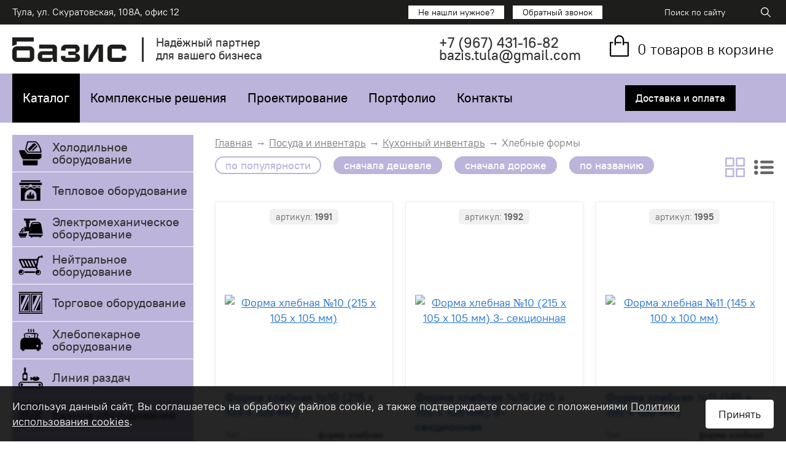

--- FILE ---
content_type: text/html; charset=UTF-8
request_url: https://bazis71.ru/product/inventory/kitchen_inventory/bread_forms.htm
body_size: 9910
content:
<!doctype html>
<html lang="ru">
<head>
	<title>Посуда и инвентарь - Кухонный инвентарь - Хлебные формы</title>
	<meta name="viewport" content="width=device-width, initial-scale=1.0" />
	<meta name="description" content="вы можете заказать в производственной компании Базис по телефону +7 (967) 431-16-82"><meta http-equiv='Last-Modified' content='Tue, 13 Jan 2026 12:28:53 GMT'><meta http-equiv='Content-Type' content='text/html; charset=utf-8'>	<base href='https://bazis71.ru/' />

    <link rel="canonical" href="https://bazis71.ru/product/inventory/kitchen_inventory/bread_forms.htm" />

	<link rel="icon" type="image/png" sizes="16x16" href="/favicon.png" />
	<link rel="icon" type="image/png" sizes="32x32" href="/i/favicon-32x32.png" />
	<link rel="apple-touch-icon" sizes="180x180" href="/i/favicon-180x180.png">

	<link href="/fonts/ptrootui/ptrootui.css" rel="stylesheet" />
	<link href="/fonts/2MASSJ1808/stylesheet.css" rel="stylesheet" />
	<link href="https://fonts.googleapis.com/css?family=Rubik:300,400,500,700,900&amp;subset=cyrillic" rel="stylesheet" />
	<link href="/css/bootstrap.min.css" rel="stylesheet" />
	<link href="/js/fancybox/dist/jquery.fancybox.min.css" rel="stylesheet" />
	<link href="/js/easydropdown/styles.css" rel="stylesheet" />
	<link href="/js/easydropdown/easydropdown.css" rel="stylesheet" />
	<link href="/js/mmenu/jquery.mmenu.all.css" rel="stylesheet" />
	<link href="/js/slick/slick.css" rel="stylesheet" />
	<link href="/js/slick/slick-theme.css" rel="stylesheet" />
	<link href="/css/styles.css?v=28" rel="stylesheet" />
	<link href="/css/shop.css?v=26" rel="stylesheet" />
	<link href="/css/loader.css" rel="stylesheet" />
	<link href="/css/mobile.css?v=24" rel="stylesheet" />
	<link href="/css/scheme.css?v=6" rel="stylesheet" />

	<script src="/js/jquery.min.js"></script>
	<script src="/js/bootstrap.min.js"></script>

	<script src="/js/mmenu/jquery.mmenu.all.min.js"></script>
	<script src="/js/mmenu/main_mmenu_config.js"></script>

	<!-- Global site tag (gtag.js) - Google Analytics -->
	<script async src="https://www.googletagmanager.com/gtag/js?id=G-VS8FG4NM26"></script>
	<script>
	  window.dataLayer = window.dataLayer || [];
	  function gtag(){dataLayer.push(arguments);}
	  gtag('js', new Date());

	  gtag('config', 'G-VS8FG4NM26');
	</script>

</head>
<body>

<div class="canvas">
	<header>
		<div class="header-top">
			<div class="container">
				<div class="header-top-inner">
					<div class="left">
						Тула, ул. Скуратовская, 108А, офис 12
					</div>
					<div class="right">
                        <div class="btns">
                            <a href="#" class="link-find">Не нашли нужное?</a>
                            <a href="#" class="link-callback">Обратный звонок</a>
                        </div>
						<div class="mob-menu"><a href="#menu"><img src="/i/menu.svg" /></a></div>
						<form action="/search.htm" class="form-search">
							<input name="search" value="" type="text" placeholder="Поиск по сайту" class="search-field" />
							<button class="search-btn"></button>
						</form>
					</div>
				</div>
			</div>
		</div>
		<div class="container">
			<div class="row header-bot">
				<div class="header-logo">
					<div class="col-1">
						<a href="/" class="logo"><img src="/i/logo.svg" alt="Базис" /></a>
					</div>
					<div class="col-2"><div class="strip"></div></div>
					<div class="col-3">Надёжный партнер<br/> для вашего бизнеса</div>
				</div>
				<div class="header-contacts">
                    <div class="block-btns">
                        <a href="#" class="link-find">Не нашли нужное?</a>&ensp;
                        <a href="#" class="link-callback">Обратный звонок</a>
                    </div>
					<div class="block-phone">
												<div class="phone"><a href="tel:+7-<span>(967)</span>-431-16-82">+7 <span>(967)</span> 431-16-82</a></div>						<div class="email"><a href="mailto:bazis.tula@gmail.com">bazis.tula@gmail.com</a></div>					</div>
				</div>
				<div class="header-basket">
					<a href="/basket/" class="header-basket-item">
						<div class="header-basket-icon">
							<svg width="39" height="44" viewBox="0 0 39 44" fill="none" xmlns="https://www.w3.org/2000/svg">
								<path d="M27.25 14.3998V11.1682C27.25 10.1612 27.0495 9.16408 26.6601 8.23373C26.2706 7.30337 25.6997 6.45803 24.9801 5.74597C24.2604 5.03391 23.4061 4.46907 22.4658 4.08371C21.5255 3.69834 20.5177 3.5 19.5 3.5C18.4823 3.5 17.4745 3.69834 16.5342 4.08371C15.5939 4.46907 14.7396 5.03391 14.0199 5.74597C13.3003 6.45803 12.7294 7.30337 12.3399 8.23373C11.9505 9.16408 11.75 10.1612 11.75 11.1682V18.8365C11.75 19.127 11.8666 19.4056 12.0743 19.6111C12.2819 19.8165 12.5635 19.9319 12.8571 19.9319C13.1508 19.9319 13.4324 19.8165 13.64 19.6111C13.8476 19.4056 13.9643 19.127 13.9643 18.8365V16.5908H22.8214V14.3998H13.9643V11.1682C13.9643 9.71556 14.5475 8.32238 15.5857 7.29519C16.6238 6.268 18.0318 5.69092 19.5 5.69092C20.9682 5.69092 22.3762 6.268 23.4143 7.29519C24.4525 8.32238 25.0357 9.71556 25.0357 11.1682V18.7817C25.0357 19.0722 25.1524 19.3509 25.36 19.5563C25.5676 19.7617 25.8492 19.8772 26.1429 19.8772C26.4365 19.8772 26.7181 19.7617 26.9257 19.5563C27.1334 19.3509 27.25 19.0722 27.25 18.7817V16.5908H32.7857V36.3091H6.21429V16.5908H9.53571V14.3998H4V36.4077C4 36.9626 4.22279 37.4948 4.61936 37.8872C5.01594 38.2796 5.5538 38.5 6.11464 38.5H32.8854C33.4462 38.5 33.9841 38.2796 34.3806 37.8872C34.7772 37.4948 35 36.9626 35 36.4077V14.3998H27.25Z" fill="#000000"/>
							</svg>
						</div>
						<div class="header-basket-text"><span class="basket-num">0</span><span class="basket-caption"> товаров в корзине</span></div>
					</a>
				</div>
			</div>
		</div>
	</header>
	<nav>
		<div class="container">
			<div class="row nav-box">
				<div class="col-1">
					 
					<ul class="top-menu">
                    							<li class="active">
							<a href="/product/">Каталог</a>														<ul>
															<li><a href="/product/refrigeration_equipment/" >Холодильное оборудование</a></li>
															<li><a href="/product/professional_kitchen/" >Тепловое оборудование</a></li>
															<li><a href="/product/electromechanical_equipment/" >Электромеханическое оборудование</a></li>
															<li><a href="/product/neutral_equipment/" >Нейтральное оборудование</a></li>
															<li><a href="/product/trading_equipment/" >Торговое оборудование</a></li>
															<li><a href="/product/baking_equipment/" >Хлебопекарное оборудование</a></li>
															<li><a href="/product/distribution_line/" >Линия раздач</a></li>
															<li><a href="/product/bar_equipment/" >Барное оборудование</a></li>
															<li><a href="/product/dishwasher/" >Посудомоечные машины</a></li>
															<li><a href="/product/laundry_equipment/" >Прачечное оборудование</a></li>
															<li><a href="/product/weighing_and_packaging_equipment/" >Весовое и упаковочное оборудование</a></li>
															<li><a href="/product/coffee_equipment/" >Кофейное оборудование</a></li>
															<li><a href="/product/equipment_for_disinfection/" >Оборудование для дезинфекции и очистки</a></li>
															<li><a href="/product/inventory/" >Посуда и инвентарь</a></li>
															<li><a href="/product/water_treatment_equipment/" >Оборудование для водоподготовки</a></li>
															<li><a href="/product/be-blocks/" >Be block's!</a></li>
															<li><a href="/product/mebal/" >Мебель</a></li>
														</ul>
													</li>
												<li>
							<a href="/product/po-tipu/">Комплексные решения</a>														<ul>
															<li><a href="/product/po-tipu/dlya-magazinov/" >Оборудование для продуктовых магазинов</a></li>
															<li><a href="/product/po-tipu/dlya-restoranov/" >Оборудование для кафе и ресторанов</a></li>
															<li><a href="/product/po-tipu/dlya-barov/" >Оборудование для баров</a></li>
															<li><a href="/product/po-tipu/dlya-fast_food/" >Оборудование для фаст фуда</a></li>
															<li><a href="/product/po-tipu/dlya-pizzerias/" >Оборудование для пиццерий</a></li>
															<li><a href="/product/po-tipu/dlya-dining_rooms/" >Оборудование для столовых</a></li>
															<li><a href="/product/po-tipu/dlya-food_trucks/" >Оборудование для фуд траков</a></li>
															<li><a href="/product/po-tipu/dlya-warehouses/" >Оборудование для склада</a></li>
															<li><a href="/product/po-tipu/dlya-boutiques/" >Оборудование для бутиков</a></li>
														</ul>
													</li>
												<li>
							<a href="/projection.htm">Проектирование</a>													</li>
												<li>
							<a href="/portfolio/">Портфолио</a>													</li>
												<li>
							<a href="/contacts.htm">Контакты</a>													</li>
											</ul>
									</div>
				                <div class="col-2">

                    <a href="/delivery/">Доставка и оплата</a>
                </div>
            </div>
		</div>
	</nav>

	<section>
		<div class="container">
			<div class="row">
				
				
				<div class="hidden-xs col-sm-4 col-md-3 col-lg-3 left-col">
										<div class="left-menu">
												<div class="item">
							<div class="left-menu-header">
								<div class="photo"><img src="/f/_cat/m-1.png" /></div>
								<div class="title"><a href="/product/refrigeration_equipment/" class="word-break">Холодильное оборудование</a></div>
							</div>

													</div>
												<div class="item">
							<div class="left-menu-header">
								<div class="photo"><img src="/f/_cat/icons1171659.png" /></div>
								<div class="title"><a href="/product/professional_kitchen/" class="word-break">Тепловое оборудование</a></div>
							</div>

													</div>
												<div class="item">
							<div class="left-menu-header">
								<div class="photo"><img src="/f/_cat/m-4.png" /></div>
								<div class="title"><a href="/product/electromechanical_equipment/" class="word-break">Электромеханическое оборудование</a></div>
							</div>

													</div>
												<div class="item">
							<div class="left-menu-header">
								<div class="photo"><img src="/f/_cat/m-5.png" /></div>
								<div class="title"><a href="/product/neutral_equipment/" class="word-break">Нейтральное оборудование</a></div>
							</div>

													</div>
												<div class="item">
							<div class="left-menu-header">
								<div class="photo"><img src="/f/_cat/m-2.png" /></div>
								<div class="title"><a href="/product/trading_equipment/" class="word-break">Торговое оборудование</a></div>
							</div>

													</div>
												<div class="item">
							<div class="left-menu-header">
								<div class="photo"><img src="/f/_cat/icons5171924.png" /></div>
								<div class="title"><a href="/product/baking_equipment/" class="word-break">Хлебопекарное оборудование</a></div>
							</div>

													</div>
												<div class="item">
							<div class="left-menu-header">
								<div class="photo"><img src="/f/_cat/m-31.png" /></div>
								<div class="title"><a href="/product/distribution_line/">Линия раздач</a></div>
							</div>

													</div>
												<div class="item">
							<div class="left-menu-header">
								<div class="photo"><img src="/f/_cat/icons6171858.png" /></div>
								<div class="title"><a href="/product/bar_equipment/" class="word-break">Барное оборудование</a></div>
							</div>

													</div>
												<div class="item">
							<div class="left-menu-header">
								<div class="photo"><img src="/f/_cat/icons4171952.png" /></div>
								<div class="title"><a href="/product/dishwasher/" class="word-break">Посудомоечные машины</a></div>
							</div>

													</div>
												<div class="item">
							<div class="left-menu-header">
								<div class="photo"><img src="/f/_cat/washing.svg" /></div>
								<div class="title"><a href="/product/laundry_equipment/" class="word-break">Прачечное оборудование</a></div>
							</div>

													</div>
												<div class="item">
							<div class="left-menu-header">
								<div class="photo"><img src="/f/_cat/icons3172005.png" /></div>
								<div class="title"><a href="/product/weighing_and_packaging_equipment/" class="word-break">Весовое и упаковочное оборудование</a></div>
							</div>

													</div>
												<div class="item">
							<div class="left-menu-header">
								<div class="photo"><img src="/f/_cat/icons2172021.png" /></div>
								<div class="title"><a href="/product/coffee_equipment/" class="word-break">Кофейное оборудование</a></div>
							</div>

													</div>
												<div class="item">
							<div class="left-menu-header">
								<div class="photo"><img src="/f/_cat/bleach.svg" /></div>
								<div class="title"><a href="/product/equipment_for_disinfection/" class="word-break">Оборудование для дезинфекции и очистки</a></div>
							</div>

													</div>
												<div class="item">
							<div class="left-menu-header active">
								<div class="photo"><img src="/f/_cat/plate.svg" /></div>
								<div class="title"><a href="/product/inventory/" class="word-break">Посуда и инвентарь</a></div>
							</div>

														<ul>
															<li><a href="/product/inventory/kitchen_inventory/" class="active">Кухонный инвентарь <span class="num">104</span></a></li>
															<li><a href="/product/inventory/thermal_container.htm">Термоконтейнеры <span class="num">7</span></a></li>
															<li><a href="/product/inventory/thermoses/">Термосы <span class="num">3</span></a></li>
														</ul>
													</div>
												<div class="item">
							<div class="left-menu-header">
								<div class="photo"><img src="/f/_cat/water.svg" /></div>
								<div class="title"><a href="/product/water_treatment_equipment/" class="word-break">Оборудование для водоподготовки</a></div>
							</div>

													</div>
												<div class="item">
							<div class="left-menu-header">
								<div class="photo"><img src="/f/_cat/blocks.svg" /></div>
								<div class="title"><a href="/product/be-blocks/">Be block's!</a></div>
							</div>

													</div>
												<div class="item">
							<div class="left-menu-header">
								<div class="photo"><img src="/f/_cat/closet.svg" /></div>
								<div class="title"><a href="/product/mebal/">Мебель</a></div>
							</div>

													</div>
											</div>
									</div>
				<div class="col-xs-12 col-sm-8 col-md-9 col-lg-9 content right-col">

				<ul class="crumbs"><li><a href='/'>Главная</a></li><li><a href='/product/inventory/'>Посуда и инвентарь</a></li><li><a href='/product/inventory/kitchen_inventory/'>Кухонный инвентарь</a></li><li>Хлебные формы</li></ul>
<div itemscope itemtype="https://schema.org/OfferCatalog">
		<meta itemprop="image" content="https://bazis71.ru/f/_cat/565434a4ce9f8.jpg">

	
	<div class="row">
		<div class="col-sm-12 col-md-10">
		<ul class="sort">
		<li class="active">по популярности</li> <li><a href='/product/inventory/kitchen_inventory/bread_forms.htm?sort=price_asc'>сначала дешевле</a></li> <li><a href='/product/inventory/kitchen_inventory/bread_forms.htm?sort=price_desc'>сначала дороже</a></li> <li><a href='/product/inventory/kitchen_inventory/bread_forms.htm?sort=producer_asc'>по названию</a></li>		</ul>
		</div>
		<div class="col-sm-12 col-md-2 view">
			<a href="#" class="tile active" title="плитка" id="tile">
				<svg xmlns="http://www.w3.org/2000/svg" version="1.1" xmlns:xlink="http://www.w3.org/1999/xlink" xmlns:svgjs="http://svgjs.com/svgjs" width="32" height="32" x="0" y="0" viewBox="0 0 443.733 443.733" style="enable-background:new 0 0 512 512" xml:space="preserve" class="">
					<g><path d="M187.733 0H17.067C7.641 0 0 7.641 0 17.067v170.667c0 9.426 7.641 17.067 17.067 17.067h170.667c9.426 0 17.067-7.641 17.067-17.067V17.067C204.8 7.641 197.159 0 187.733 0zm-17.066 170.667H34.133V34.133h136.533v136.534zM426.667 0H256c-9.426 0-17.067 7.641-17.067 17.067v170.667c0 9.426 7.641 17.067 17.067 17.067h170.667c9.426 0 17.067-7.641 17.067-17.067V17.067C443.733 7.641 436.092 0 426.667 0zM409.6 170.667H273.067V34.133H409.6v136.534zM187.733 238.933H17.067C7.641 238.933 0 246.574 0 256v170.667c0 9.426 7.641 17.067 17.067 17.067h170.667c9.426 0 17.067-7.641 17.067-17.067V256c-.001-9.426-7.642-17.067-17.068-17.067zM170.667 409.6H34.133V273.067h136.533V409.6zM426.667 238.933H256c-9.426 0-17.067 7.641-17.067 17.067v170.667c0 9.426 7.641 17.067 17.067 17.067h170.667c9.426 0 17.067-7.641 17.067-17.067V256c-.001-9.426-7.642-17.067-17.067-17.067zM409.6 409.6H273.067V273.067H409.6V409.6z" fill="#666"></path></g>
				</svg>
			</a>

			<a href="#" class="list" title="список" id="list">
				<svg xmlns="http://www.w3.org/2000/svg" version="1.1" xmlns:xlink="http://www.w3.org/1999/xlink" xmlns:svgjs="http://svgjs.com/svgjs" width="32" height="32" x="0" y="0" viewBox="0 0 612 612" style="enable-background:new 0 0 512 512" xml:space="preserve" class="">
					<g><path d="M63.311 73.862C28.342 73.862 0 102.204 0 137.172s28.342 63.311 63.311 63.311c34.968 0 63.31-28.342 63.31-63.311s-28.342-63.31-63.31-63.31zm0 168.827C28.342 242.689 0 271.032 0 306c0 34.969 28.342 63.311 63.311 63.311 34.968 0 63.31-28.342 63.31-63.311 0-34.968-28.342-63.311-63.31-63.311zm0 168.829C28.342 411.518 0 439.859 0 474.827c0 34.969 28.342 63.311 63.311 63.311 34.968 0 63.31-28.342 63.31-63.311 0-34.968-28.342-63.309-63.31-63.309zm168.827-232.139h337.655c23.319 0 42.207-18.888 42.207-42.207s-18.888-42.207-42.207-42.207H232.138c-23.319 0-42.207 18.888-42.207 42.207s18.888 42.207 42.207 42.207zm337.655 84.414H232.138c-23.319 0-42.207 18.888-42.207 42.207s18.888 42.207 42.207 42.207h337.655C593.112 348.207 612 329.319 612 306s-18.888-42.207-42.207-42.207zm0 168.828H232.138c-23.319 0-42.207 18.887-42.207 42.206s18.888 42.207 42.207 42.207h337.655c23.319 0 42.207-18.888 42.207-42.207s-18.888-42.206-42.207-42.206z" fill="#666"></path></g>
				</svg>
			</a>
		</div>
	</div>

	
		<div>
				</div>
					
					
	<div class="text-center">
			</div>

	<div class="catalog-prod tile">
	 
		<div class="item" itemprop="itemListElement" itemscope itemtype="https://schema.org/Offer">
			<div class="col1">
                <div class="text-center">
                    <div class="artikul">артикул: <b>1991</b></div>
                </div>
				<div class="photo"><a href="/product/inventory/kitchen_inventory/bread_forms.htm?id=1991" itemprop='image'><img src='/resize.php?file=f/_katalog/757_original.jpg&size=250&mode=1' alt=' Форма хлебная  №10 (215 х 105 х 105 мм)' /></a></div>
			</div>
			<div class="col2">
				<div class="title">
					<a href="/product/inventory/kitchen_inventory/bread_forms.htm?id=1991" itemprop="name">Форма хлебная  №10 (215 х 105 х 105 мм)</a>
					<link itemprop="url" href="/product/inventory/kitchen_inventory/bread_forms.htm?id=1991" />
				</div>

									<ul class="params">
													<li>								<div><span>Тип</span></div>
								<div>форма хлебная</div>
														</li>							<li>								<div><span>Размер</span></div>
								<div>215 х 105 х 105 мм</div>
														</li>							<li>								<div><span>Материал</span></div>
								<div>алюминий</div>
														</li>							<li>								<div><span>Страна-производитель</span></div>
								<div>Россия</div>
														</li>					</ul>
				                <div class="stock orange">&bull; наличие уточняйте</div>			</div>
			<div class="col3">
								<button class="btn-price btn-light">узнать цену</button>
								<button class="basket basket-add" data-id="1991" title="в корзину">в корзину</button>
				<p><a href="#" class="buy1click basket-buy" data-id="1991" data-id="1991" title="купить в 1 клик">купить в 1 клик</a></p>
			</div>
		</div>
	 
		<div class="item" itemprop="itemListElement" itemscope itemtype="https://schema.org/Offer">
			<div class="col1">
                <div class="text-center">
                    <div class="artikul">артикул: <b>1992</b></div>
                </div>
				<div class="photo"><a href="/product/inventory/kitchen_inventory/bread_forms.htm?id=1992" itemprop='image'><img src='/resize.php?file=f/_katalog/9532565434a4ce9f8.jpg&size=250&mode=1' alt=' Форма хлебная  №10 (215 х 105 х 105 мм) 3- секционная' /></a></div>
			</div>
			<div class="col2">
				<div class="title">
					<a href="/product/inventory/kitchen_inventory/bread_forms.htm?id=1992" itemprop="name">Форма хлебная  №10 (215 х 105 х 105 мм) 3- секционная</a>
					<link itemprop="url" href="/product/inventory/kitchen_inventory/bread_forms.htm?id=1992" />
				</div>

									<ul class="params">
													<li>								<div><span>Тип</span></div>
								<div>форма хлебная</div>
														</li>							<li>								<div><span>Материал</span></div>
								<div>алюминий</div>
														</li>							<li>								<div><span>Страна-производитель</span></div>
								<div>Россия</div>
														</li>					</ul>
				                <div class="stock orange">&bull; наличие уточняйте</div>			</div>
			<div class="col3">
								<button class="btn-price btn-light">узнать цену</button>
								<button class="basket basket-add" data-id="1992" title="в корзину">в корзину</button>
				<p><a href="#" class="buy1click basket-buy" data-id="1992" data-id="1992" title="купить в 1 клик">купить в 1 клик</a></p>
			</div>
		</div>
	 
		<div class="item" itemprop="itemListElement" itemscope itemtype="https://schema.org/Offer">
			<div class="col1">
                <div class="text-center">
                    <div class="artikul">артикул: <b>1995</b></div>
                </div>
				<div class="photo"><a href="/product/inventory/kitchen_inventory/bread_forms.htm?id=1995" itemprop='image'><img src='/resize.php?file=f/_katalog/afc888efbc85c9af1328bbb45903b9c9.png&size=250&mode=1' alt=' Форма хлебная  №11 (145 х 100 х 100 мм)' /></a></div>
			</div>
			<div class="col2">
				<div class="title">
					<a href="/product/inventory/kitchen_inventory/bread_forms.htm?id=1995" itemprop="name">Форма хлебная  №11 (145 х 100 х 100 мм)</a>
					<link itemprop="url" href="/product/inventory/kitchen_inventory/bread_forms.htm?id=1995" />
				</div>

									<ul class="params">
													<li>								<div><span>Тип</span></div>
								<div>форма хлебная</div>
														</li>							<li>								<div><span>Размер</span></div>
								<div>145 х 100 х 100 мм</div>
														</li>							<li>								<div><span>Материал</span></div>
								<div>алюминий</div>
														</li>							<li>								<div><span>Страна-производитель</span></div>
								<div>Россия</div>
														</li>					</ul>
				                <div class="stock orange">&bull; наличие уточняйте</div>			</div>
			<div class="col3">
								<button class="btn-price btn-light">узнать цену</button>
								<button class="basket basket-add" data-id="1995" title="в корзину">в корзину</button>
				<p><a href="#" class="buy1click basket-buy" data-id="1995" data-id="1995" title="купить в 1 клик">купить в 1 клик</a></p>
			</div>
		</div>
	 
		<div class="item" itemprop="itemListElement" itemscope itemtype="https://schema.org/Offer">
			<div class="col1">
                <div class="text-center">
                    <div class="artikul">артикул: <b>1996</b></div>
                </div>
				<div class="photo"><a href="/product/inventory/kitchen_inventory/bread_forms.htm?id=1996" itemprop='image'><img src='/resize.php?file=f/_katalog/700-nw.jpg&size=250&mode=1' alt=' Форма хлебная  №11 (145 х 100 х 100 мм) 3-секционная' /></a></div>
			</div>
			<div class="col2">
				<div class="title">
					<a href="/product/inventory/kitchen_inventory/bread_forms.htm?id=1996" itemprop="name">Форма хлебная  №11 (145 х 100 х 100 мм) 3-секционная</a>
					<link itemprop="url" href="/product/inventory/kitchen_inventory/bread_forms.htm?id=1996" />
				</div>

									<ul class="params">
													<li>								<div><span>Тип</span></div>
								<div>форма хлебная</div>
														</li>							<li>								<div><span>Материал</span></div>
								<div>алюминий</div>
														</li>							<li>								<div><span>Страна-производитель</span></div>
								<div>Россия</div>
														</li>					</ul>
				                <div class="stock orange">&bull; наличие уточняйте</div>			</div>
			<div class="col3">
								<button class="btn-price btn-light">узнать цену</button>
								<button class="basket basket-add" data-id="1996" title="в корзину">в корзину</button>
				<p><a href="#" class="buy1click basket-buy" data-id="1996" data-id="1996" title="купить в 1 клик">купить в 1 клик</a></p>
			</div>
		</div>
	 
		<div class="item" itemprop="itemListElement" itemscope itemtype="https://schema.org/Offer">
			<div class="col1">
                <div class="text-center">
                    <div class="artikul">артикул: <b>1997</b></div>
                </div>
				<div class="photo"><a href="/product/inventory/kitchen_inventory/bread_forms.htm?id=1997" itemprop='image'><img src='/resize.php?file=f/_katalog/330369374l7_thmzz.jpg&size=250&mode=1' alt=' Форма хлебная  №11 (145 х 100 х 100 мм) 4-секционна' /></a></div>
			</div>
			<div class="col2">
				<div class="title">
					<a href="/product/inventory/kitchen_inventory/bread_forms.htm?id=1997" itemprop="name">Форма хлебная  №11 (145 х 100 х 100 мм) 4-секционна</a>
					<link itemprop="url" href="/product/inventory/kitchen_inventory/bread_forms.htm?id=1997" />
				</div>

									<ul class="params">
													<li>								<div><span>Тип</span></div>
								<div>форма хлебная</div>
														</li>							<li>								<div><span>Материал</span></div>
								<div>алюминий</div>
														</li>							<li>								<div><span>Страна-производитель</span></div>
								<div>Россия</div>
														</li>					</ul>
				                <div class="stock orange">&bull; наличие уточняйте</div>			</div>
			<div class="col3">
								<button class="btn-price btn-light">узнать цену</button>
								<button class="basket basket-add" data-id="1997" title="в корзину">в корзину</button>
				<p><a href="#" class="buy1click basket-buy" data-id="1997" data-id="1997" title="купить в 1 клик">купить в 1 клик</a></p>
			</div>
		</div>
	 
		<div class="item" itemprop="itemListElement" itemscope itemtype="https://schema.org/Offer">
			<div class="col1">
                <div class="text-center">
                    <div class="artikul">артикул: <b>1998</b></div>
                </div>
				<div class="photo"><a href="/product/inventory/kitchen_inventory/bread_forms.htm?id=1998" itemprop='image'><img src='/resize.php?file=f/_katalog/86356979e327a870b40650b824d485759976b022.jpg&size=250&mode=1' alt=' Форма хлебная  №11 (145 х 100 х 100 мм) 5-секционн' /></a></div>
			</div>
			<div class="col2">
				<div class="title">
					<a href="/product/inventory/kitchen_inventory/bread_forms.htm?id=1998" itemprop="name">Форма хлебная  №11 (145 х 100 х 100 мм) 5-секционн</a>
					<link itemprop="url" href="/product/inventory/kitchen_inventory/bread_forms.htm?id=1998" />
				</div>

									<ul class="params">
													<li>								<div><span>Тип</span></div>
								<div>форма хлебная</div>
														</li>							<li>								<div><span>Материал</span></div>
								<div>алюминий</div>
														</li>							<li>								<div><span>Страна-производитель</span></div>
								<div>Россия</div>
														</li>					</ul>
				                <div class="stock orange">&bull; наличие уточняйте</div>			</div>
			<div class="col3">
								<button class="btn-price btn-light">узнать цену</button>
								<button class="basket basket-add" data-id="1998" title="в корзину">в корзину</button>
				<p><a href="#" class="buy1click basket-buy" data-id="1998" data-id="1998" title="купить в 1 клик">купить в 1 клик</a></p>
			</div>
		</div>
	 
		<div class="item" itemprop="itemListElement" itemscope itemtype="https://schema.org/Offer">
			<div class="col1">
                <div class="text-center">
                    <div class="artikul">артикул: <b>1987</b></div>
                </div>
				<div class="photo"><a href="/product/inventory/kitchen_inventory/bread_forms.htm?id=1987" itemprop='image'><img src='/resize.php?file=f/_katalog/77c366c87a543d0d2b9f54452464a090.jpg&size=250&mode=1' alt=' Форма хлебная  №7 (220х110х115 мм)' /></a></div>
			</div>
			<div class="col2">
				<div class="title">
					<a href="/product/inventory/kitchen_inventory/bread_forms.htm?id=1987" itemprop="name">Форма хлебная  №7 (220х110х115 мм)</a>
					<link itemprop="url" href="/product/inventory/kitchen_inventory/bread_forms.htm?id=1987" />
				</div>

									<ul class="params">
													<li>								<div><span>Тип</span></div>
								<div>форма хлебная</div>
														</li>							<li>								<div><span>Размер</span></div>
								<div>220 х 110 х 115 мм</div>
														</li>							<li>								<div><span>Материал</span></div>
								<div>алюминий</div>
														</li>							<li>								<div><span>Страна-производитель</span></div>
								<div>Россия</div>
														</li>					</ul>
				                <div class="stock orange">&bull; наличие уточняйте</div>			</div>
			<div class="col3">
								<button class="btn-price btn-light">узнать цену</button>
								<button class="basket basket-add" data-id="1987" title="в корзину">в корзину</button>
				<p><a href="#" class="buy1click basket-buy" data-id="1987" data-id="1987" title="купить в 1 клик">купить в 1 клик</a></p>
			</div>
		</div>
	 
		<div class="item" itemprop="itemListElement" itemscope itemtype="https://schema.org/Offer">
			<div class="col1">
                <div class="text-center">
                    <div class="artikul">артикул: <b>1993</b></div>
                </div>
				<div class="photo"><a href="/product/inventory/kitchen_inventory/bread_forms.htm?id=1993" itemprop='image'><img src='/resize.php?file=f/_katalog/69374l7_thmzz.jpg&size=250&mode=1' alt=' Форма хлебная №10 (215 х 105 х 105 мм), 4-секционная' /></a></div>
			</div>
			<div class="col2">
				<div class="title">
					<a href="/product/inventory/kitchen_inventory/bread_forms.htm?id=1993" itemprop="name">Форма хлебная №10 (215 х 105 х 105 мм), 4-секционная</a>
					<link itemprop="url" href="/product/inventory/kitchen_inventory/bread_forms.htm?id=1993" />
				</div>

									<ul class="params">
													<li>								<div><span>Тип</span></div>
								<div>форма хлебная</div>
														</li>							<li>								<div><span>Материал</span></div>
								<div>алюминий</div>
														</li>							<li>								<div><span>Страна-производитель</span></div>
								<div>Россия</div>
														</li>					</ul>
				                <div class="stock orange">&bull; наличие уточняйте</div>			</div>
			<div class="col3">
								<button class="btn-price btn-light">узнать цену</button>
								<button class="basket basket-add" data-id="1993" title="в корзину">в корзину</button>
				<p><a href="#" class="buy1click basket-buy" data-id="1993" data-id="1993" title="купить в 1 клик">купить в 1 клик</a></p>
			</div>
		</div>
	 
		<div class="item" itemprop="itemListElement" itemscope itemtype="https://schema.org/Offer">
			<div class="col1">
                <div class="text-center">
                    <div class="artikul">артикул: <b>1994</b></div>
                </div>
				<div class="photo"><a href="/product/inventory/kitchen_inventory/bread_forms.htm?id=1994" itemprop='image'><img src='/resize.php?file=f/_katalog/6979e327a870b40650b824d485759976b022.jpg&size=250&mode=1' alt=' Форма хлебная №10 (215 х 105 х 105 мм), 5-секционная' /></a></div>
			</div>
			<div class="col2">
				<div class="title">
					<a href="/product/inventory/kitchen_inventory/bread_forms.htm?id=1994" itemprop="name">Форма хлебная №10 (215 х 105 х 105 мм), 5-секционная</a>
					<link itemprop="url" href="/product/inventory/kitchen_inventory/bread_forms.htm?id=1994" />
				</div>

									<ul class="params">
													<li>								<div><span>Тип</span></div>
								<div>форма хлебная</div>
														</li>							<li>								<div><span>Материал</span></div>
								<div>алюминий</div>
														</li>							<li>								<div><span>Страна-производитель</span></div>
								<div>Россия</div>
														</li>					</ul>
				                <div class="stock orange">&bull; наличие уточняйте</div>			</div>
			<div class="col3">
								<button class="btn-price btn-light">узнать цену</button>
								<button class="basket basket-add" data-id="1994" title="в корзину">в корзину</button>
				<p><a href="#" class="buy1click basket-buy" data-id="1994" data-id="1994" title="купить в 1 клик">купить в 1 клик</a></p>
			</div>
		</div>
	 
		<div class="item" itemprop="itemListElement" itemscope itemtype="https://schema.org/Offer">
			<div class="col1">
                <div class="text-center">
                    <div class="artikul">артикул: <b>1988</b></div>
                </div>
				<div class="photo"><a href="/product/inventory/kitchen_inventory/bread_forms.htm?id=1988" itemprop='image'><img src='/resize.php?file=f/_katalog/4980565434a4ce9f8.jpg&size=250&mode=1' alt=' Форма хлебная №7 (220х110х115 мм), 3-секционная' /></a></div>
			</div>
			<div class="col2">
				<div class="title">
					<a href="/product/inventory/kitchen_inventory/bread_forms.htm?id=1988" itemprop="name">Форма хлебная №7 (220х110х115 мм), 3-секционная</a>
					<link itemprop="url" href="/product/inventory/kitchen_inventory/bread_forms.htm?id=1988" />
				</div>

									<ul class="params">
													<li>								<div><span>Тип</span></div>
								<div>форма хлебная</div>
														</li>							<li>								<div><span>Размер</span></div>
								<div>(340x225x115</div>
														</li>							<li>								<div><span>Материал</span></div>
								<div>алюминий</div>
														</li>							<li>								<div><span>Страна-производитель</span></div>
								<div>Россия</div>
														</li>					</ul>
				                <div class="stock orange">&bull; наличие уточняйте</div>			</div>
			<div class="col3">
								<button class="btn-price btn-light">узнать цену</button>
								<button class="basket basket-add" data-id="1988" title="в корзину">в корзину</button>
				<p><a href="#" class="buy1click basket-buy" data-id="1988" data-id="1988" title="купить в 1 клик">купить в 1 клик</a></p>
			</div>
		</div>
	 
		<div class="item" itemprop="itemListElement" itemscope itemtype="https://schema.org/Offer">
			<div class="col1">
                <div class="text-center">
                    <div class="artikul">артикул: <b>1989</b></div>
                </div>
				<div class="photo"><a href="/product/inventory/kitchen_inventory/bread_forms.htm?id=1989" itemprop='image'><img src='/resize.php?file=f/_katalog/4l7_thmzz.jpg&size=250&mode=1' alt=' Форма хлебная №7 (220х110х115 мм), 4-секционная' /></a></div>
			</div>
			<div class="col2">
				<div class="title">
					<a href="/product/inventory/kitchen_inventory/bread_forms.htm?id=1989" itemprop="name">Форма хлебная №7 (220х110х115 мм), 4-секционная</a>
					<link itemprop="url" href="/product/inventory/kitchen_inventory/bread_forms.htm?id=1989" />
				</div>

									<ul class="params">
													<li>								<div><span>Тип</span></div>
								<div>форма хлебная</div>
														</li>							<li>								<div><span>Материал</span></div>
								<div>алюминий</div>
														</li>							<li>								<div><span>Страна-производитель</span></div>
								<div>Россия</div>
														</li>					</ul>
				                <div class="stock orange">&bull; наличие уточняйте</div>			</div>
			<div class="col3">
								<button class="btn-price btn-light">узнать цену</button>
								<button class="basket basket-add" data-id="1989" title="в корзину">в корзину</button>
				<p><a href="#" class="buy1click basket-buy" data-id="1989" data-id="1989" title="купить в 1 клик">купить в 1 клик</a></p>
			</div>
		</div>
	 
		<div class="item" itemprop="itemListElement" itemscope itemtype="https://schema.org/Offer">
			<div class="col1">
                <div class="text-center">
                    <div class="artikul">артикул: <b>1990</b></div>
                </div>
				<div class="photo"><a href="/product/inventory/kitchen_inventory/bread_forms.htm?id=1990" itemprop='image'><img src='/resize.php?file=f/_katalog/e327a870b40650b824d485759976b022.jpg&size=250&mode=1' alt=' Форма хлебная №7 (220х110х115 мм), 5-секционная' /></a></div>
			</div>
			<div class="col2">
				<div class="title">
					<a href="/product/inventory/kitchen_inventory/bread_forms.htm?id=1990" itemprop="name">Форма хлебная №7 (220х110х115 мм), 5-секционная</a>
					<link itemprop="url" href="/product/inventory/kitchen_inventory/bread_forms.htm?id=1990" />
				</div>

									<ul class="params">
													<li>								<div><span>Тип</span></div>
								<div>форма хлебная</div>
														</li>							<li>								<div><span>Материал</span></div>
								<div>алюминий</div>
														</li>							<li>								<div><span>Страна-производитель</span></div>
								<div>Россия</div>
														</li>					</ul>
				                <div class="stock orange">&bull; наличие уточняйте</div>			</div>
			<div class="col3">
								<button class="btn-price btn-light">узнать цену</button>
								<button class="basket basket-add" data-id="1990" title="в корзину">в корзину</button>
				<p><a href="#" class="buy1click basket-buy" data-id="1990" data-id="1990" title="купить в 1 клик">купить в 1 клик</a></p>
			</div>
		</div>
	 
		<div class="item" itemprop="itemListElement" itemscope itemtype="https://schema.org/Offer">
			<div class="col1">
                <div class="text-center">
                    <div class="artikul">артикул: <b>1999</b></div>
                </div>
				<div class="photo"><a href="/product/inventory/kitchen_inventory/bread_forms.htm?id=1999" itemprop='image'><img src='/resize.php?file=f/_katalog/shop_items_catalog_image441487.jpg&size=250&mode=1' alt=' Хлебная форма 138х88 мм' /></a></div>
			</div>
			<div class="col2">
				<div class="title">
					<a href="/product/inventory/kitchen_inventory/bread_forms.htm?id=1999" itemprop="name">Хлебная форма 138х88 мм</a>
					<link itemprop="url" href="/product/inventory/kitchen_inventory/bread_forms.htm?id=1999" />
				</div>

									<ul class="params">
													<li>								<div><span>Тип</span></div>
								<div>форма хлебная</div>
														</li>							<li>								<div><span>Размер</span></div>
								<div>138х88х92 мм</div>
														</li>							<li>								<div><span>Материал</span></div>
								<div>алюминий</div>
														</li>							<li>								<div><span>Страна-производитель</span></div>
								<div>Россия</div>
														</li>					</ul>
				                <div class="stock orange">&bull; наличие уточняйте</div>			</div>
			<div class="col3">
								<button class="btn-price btn-light">узнать цену</button>
								<button class="basket basket-add" data-id="1999" title="в корзину">в корзину</button>
				<p><a href="#" class="buy1click basket-buy" data-id="1999" data-id="1999" title="купить в 1 клик">купить в 1 клик</a></p>
			</div>
		</div>
		</div>
			
	<div class="text-center">
			</div>

	</div>

	 
				</div>
			</div>
		</div>
	</section>

	<footer>
		<div class="footer-top">
			<div class="container">
				<div class="row">
					<div class="col-xs-12 col-sm-7 col-md-3 logo">
						<p><a href="/"><img src="/i/logo-white.svg" /></a></p>
						<p>Комплексное оснащение предприятий общественного питания и торговли</p>
												<p>
							<br/><iframe src="https://yandex.ru/sprav/widget/rating-badge/185653394932" width="150" height="50" frameborder="0"></iframe>
						</p>
					</div>
					<div class="hidden-xs hidden-sm col-md-4">
						<p class="footer-menu-title">Каталог товаров</p>
						
						 
						<ul class="footer-menu">
													<li><a href="/product/refrigeration_equipment/">Холодильное оборудование</a></li>
													<li><a href="/product/professional_kitchen/">Тепловое оборудование</a></li>
													<li><a href="/product/electromechanical_equipment/">Электромеханическое оборудование</a></li>
													<li><a href="/product/neutral_equipment/">Нейтральное оборудование</a></li>
													<li><a href="/product/trading_equipment/">Торговое оборудование</a></li>
													<li><a href="/product/baking_equipment/">Хлебопекарное оборудование</a></li>
													<li><a href="/product/distribution_line/">Линия раздач</a></li>
													<li><a href="/product/bar_equipment/">Барное оборудование</a></li>
													<li><a href="/product/dishwasher/">Посудомоечные машины</a></li>
													<li><a href="/product/laundry_equipment/">Прачечное оборудование</a></li>
													<li><a href="/product/weighing_and_packaging_equipment/">Весовое и упаковочное оборудование</a></li>
													<li><a href="/product/coffee_equipment/">Кофейное оборудование</a></li>
													<li><a href="/product/equipment_for_disinfection/">Оборудование для дезинфекции и очистки</a></li>
													<li class="active"><a href="/product/inventory/">Посуда и инвентарь</a></li>
													<li><a href="/product/water_treatment_equipment/">Оборудование для водоподготовки</a></li>
													<li><a href="/product/be-blocks/">Be block's!</a></li>
													<li><a href="/product/mebal/">Мебель</a></li>
												</ul>
											</div>
					<div class="hidden-xs hidden-sm col-md-2">
						<p class="footer-menu-title">О нас</p>
						<ul class="footer-menu">
							<li><a href="/projection.htm">Проектирование</a></li>
							<li><a href="/services.htm">Услуги и сервис</a></li>
							<li><a href="/portfolio/">Портфолио</a></li>
							<li><a href="/contacts.htm">Контакты</a></li>
						</ul>
					</div>
					<div class="col-xs-12 col-sm-5 col-md-3 contacts">
						<p class="footer-menu-title">Контактная Информация</p>
						<p>
							Телефон:<br/> <a href="tel:+7-<span>(967)</span>-431-16-82" class="phone">+7 <span>(967)</span> 431-16-82</a>						</p>
						<p>
							E-mail:<br/> <a href="mailto:bazis.tula@gmail.com" class="email">bazis.tula@gmail.com</a>						</p>
						<p>
							Адрес:<br/>
							Тула, Скуратовская 108а						</p>
					</div>
				</div>
			</div>
		</div>
		<div class="footer-bottom">
			<div class="container">
					© 2015-2026 Базис – <a href="/">оборудование для магазинов</a> | 
<a href="/f/agreement.pdf" target="_blank">Пользовательское соглашение</a>					
					<!-- Yandex.Metrika counter -->
<script type="text/javascript" >
   (function(m,e,t,r,i,k,a){m[i]=m[i]||function(){(m[i].a=m[i].a||[]).push(arguments)};
   m[i].l=1*new Date();k=e.createElement(t),a=e.getElementsByTagName(t)[0],k.async=1,k.src=r,a.parentNode.insertBefore(k,a)})
   (window, document, "script", "https://mc.yandex.ru/metrika/tag.js", "ym");

   ym(36470355, "init", {
        clickmap:true,
        trackLinks:true,
        accurateTrackBounce:true,
        webvisor:true
   });
</script>
<noscript><div><img src="https://mc.yandex.ru/watch/36470355" style="position:absolute; left:-9999px;" alt="" /></div></noscript>
<!-- /Yandex.Metrika counter -->

<script src="//code-ya.jivosite.com/widget/Au1VIPNeDf" async></script>			</div>
		</div>
	</footer>

	<noindex>
		<div id="canvas"></div>

		<div id="status" class="dialog">
			<div class="cross close_dialog" title="закрыть"></div>
			<h2>Корзина</h2>
			<p>Товар успешно добавлен. В корзине товаров: <b><span class='basket-num'>1</span> шт.</b></p>
			<div class="row buttons">
				<div class='col-xs-12 col-sm-6'><a href="/basket/" class="btn-solid">оформить заказ</a></div>
				<div class='col-xs-12 col-sm-6'><a href="#" class="btn-dark close_dialog">продолжить покупки</a></div>
			</div>
		</div>

		<div id="callback" class="dialog">
			<div class="cross close_dialog" title="закрыть"></div>
			<h2>Обратный звонок</h2>
			<form action="" class="form-validate" id="form_callback">
			<input type="hidden" id="callback_type" value="callback">
			<input type="hidden" id="callback_referer" value="https://bazis71.ru/product/inventory/kitchen_inventory/bread_forms.htm">
				<table width="100%">
				<tr>
					<td>Ваше имя*:</td><td><input type="text" id="callback_name" required /></td>
				</tr>
				<tr>
					<td>Телефон*:</td><td><input type="tel" id="callback_phone" required /></td>
				</tr>
				<tr>
					<td>E-mail:</td><td><input type="text" id="callback_email" /></td>
				 </tr>
				<tr>
					<td>Комментарии:</td>
					<td><textarea id="callback_text"></textarea></td>
				  </tr>
				<tr>
					<td colspan="2"><label class="checkbox"><input type="checkbox" name="privacy" value="1" required /><span>согласен на обработку персональных данных</span></label></td>
				</tr>
				</table>
				<div><input type="submit" class='btn-solid' value="Отправить" /></div>
			</form>
		</div>

		<div id="order_find" class="dialog">
			<div class="cross close_dialog" title="закрыть"></div>
			<h2>Не нашли нужное?</h2>
			<p class="text-left">Если Вы не нашли нужные позиции на нашем сайте, отправьте список оборудования и мы постараемся найти его для Вас.</p>
			<form action="/order/send/" class="form-validate" id="form_find" method="post" enctype="multipart/form-data">
			<input type="hidden" name="type" value="find" />
			<input type="hidden" name="referer" value="https://bazis71.ru/product/inventory/kitchen_inventory/bread_forms.htm" />
				<table width="100%">
				<tr>
					<td>Ваше имя*:</td><td><input type="text" name="name" class="valid" /><input type="text" name="comment" required /></td>
				</tr>
				<tr>
					<td>Телефон*:</td><td><input type="tel" name="phone" required /></td>
				</tr>
				<tr>
					<td>E-mail:</td><td><input type="email" name="email" /></td>
				 </tr>
				<tr>
					<td>Что найти:</td>
					<td><textarea name="text" placeholder="Список оборудования, которое вы хотите, чтобы мы нашли для Вас"></textarea></td>
				</tr>
				<tr>
					<td>Прикрепить файл:</td>
					<td>
						<div class="name"></div>
						<input type="button" class='btn-solid' value="обзор..." onClick="$(this).parent().find('[type=file]').click();" />
						<input type="file" name="file" class="hidden" onChange="$(this).parent().find('.name').text(this.value.match(/[^\\/]*$/)[0]);" />
					</td>
				</tr>
				<tr>
					<td colspan="2"><label class="checkbox"><input type="checkbox" name="privacy" value="1" required /><span>согласен на обработку персональных данных</span></label></td>
				</tr>
				</table>
				<div><input type="submit" class='btn-solid' value="Отправить" /></div>
			</form>
		</div>

		<div id="order1click" class="dialog">
			<div class="cross close_dialog" title="закрыть"></div>
			<h2>Заказа товара</h2>
			<form action="" class="form-validate" id="form_order1click">
			<input type="hidden" id="order1click_type" value="order1click">
			<input type="hidden" id="order1click_referer" value="https://bazis71.ru/product/inventory/kitchen_inventory/bread_forms.htm">
				<table width="100%">
				<tr>
					<td>Ваше имя*:</td><td><input type="text" id="order1click_name" required /></td>
				</tr>
				<tr>
					<td>Телефон*:</td><td><input type="tel" id="order1click_phone" required /></td>
				</tr>
				<tr>
					<td>E-mail:</td><td><input type="text" id="order1click_email" /></td>
				 </tr>
				<tr>
					<td>Товар:</td>
					<td><textarea id="order1click_text"></textarea></td>
				  </tr>
				<tr>
					<td colspan="2"><label class="checkbox"><input type="checkbox" name="privacy" value="1" required /><span>согласен на обработку персональных данных</span></label></td>
				</tr>
				</table>
				<div><input type="submit" class='btn-solid' value="Отправить" /></div>
			</form>
		</div>

		<div id="dialog_no_price" class="dialog">
			<div class="cross close_dialog" title="закрыть"></div>
			<h2>Узнать цену</h2>
			<p class="text-left">В связи со сложной экономической ситуацией, частым изменением внутреннего курса валют наших поставщиков мы не успеваем поддерживать актуальные цены на некоторые товары на сайте.</p>
			<p class="text-left">Однако, большинство представленных товаров <b>есть в наличии!</b></p>
			<p class="text-left">Для того, чтобы <b>узнать цену</b> и наличие, пожалуйста <b>добавьте товар в корзину</b> и <b>отправьте заказ</b>. После этого мы свяжемся с вами и уточним цену.</p>
			<p class="text-center"><input type="button" class='btn-solid close_dialog' value="Закрыть" /></div>
		</div>

		<div class="hidden">
			<nav id="menu">
				<ul>
					 
					<li><a href="/">Главная</a></li>
										<li>
						<span>Каталог</span>												<ul>
														<li><a href="/product/refrigeration_equipment/" >Холодильное оборудование</a></li>
														<li><a href="/product/professional_kitchen/" >Тепловое оборудование</a></li>
														<li><a href="/product/electromechanical_equipment/" >Электромеханическое оборудование</a></li>
														<li><a href="/product/neutral_equipment/" >Нейтральное оборудование</a></li>
														<li><a href="/product/trading_equipment/" >Торговое оборудование</a></li>
														<li><a href="/product/baking_equipment/" >Хлебопекарное оборудование</a></li>
														<li><a href="/product/distribution_line/" >Линия раздач</a></li>
														<li><a href="/product/bar_equipment/" >Барное оборудование</a></li>
														<li><a href="/product/dishwasher/" >Посудомоечные машины</a></li>
														<li><a href="/product/laundry_equipment/" >Прачечное оборудование</a></li>
														<li><a href="/product/weighing_and_packaging_equipment/" >Весовое и упаковочное оборудование</a></li>
														<li><a href="/product/coffee_equipment/" >Кофейное оборудование</a></li>
														<li><a href="/product/equipment_for_disinfection/" >Оборудование для дезинфекции и очистки</a></li>
														<li><a href="/product/inventory/" >Посуда и инвентарь</a></li>
														<li><a href="/product/water_treatment_equipment/" >Оборудование для водоподготовки</a></li>
														<li><a href="/product/be-blocks/" >Be block's!</a></li>
														<li><a href="/product/mebal/" >Мебель</a></li>
													</ul>
											</li>
										<li>
						<span>Комплексные решения</span>												<ul>
														<li><a href="/product/po-tipu/dlya-magazinov/" >Оборудование для продуктовых магазинов</a></li>
														<li><a href="/product/po-tipu/dlya-restoranov/" >Оборудование для кафе и ресторанов</a></li>
														<li><a href="/product/po-tipu/dlya-barov/" >Оборудование для баров</a></li>
														<li><a href="/product/po-tipu/dlya-fast_food/" >Оборудование для фаст фуда</a></li>
														<li><a href="/product/po-tipu/dlya-pizzerias/" >Оборудование для пиццерий</a></li>
														<li><a href="/product/po-tipu/dlya-dining_rooms/" >Оборудование для столовых</a></li>
														<li><a href="/product/po-tipu/dlya-food_trucks/" >Оборудование для фуд траков</a></li>
														<li><a href="/product/po-tipu/dlya-warehouses/" >Оборудование для склада</a></li>
														<li><a href="/product/po-tipu/dlya-boutiques/" >Оборудование для бутиков</a></li>
													</ul>
											</li>
										<li>
						<a href="/portfolio/">Портфолио</a>											</li>
										<li>
						<a href="/contacts.htm">Контакты</a>											</li>
															<li class="m_menu_razdel"><img src="/i/basket-mob.svg" /> корзина</li>
					<li class="m_menu_basket"><a href="/basket/">товаров: <b><span class="basket-num">-</span> шт.</b><br/></a></li>
				</ul>
			</nav>
		</div>

		<div class="loader-box"></div>
	</noindex>

</div>

<noindex>
	        <div class="cookie-agreement">
            <div class="cookie-text">Используя данный сайт, Вы соглашаетесь на обработку файлов cookie, а также подтверждаете согласие с положениями <a href="/privacy_cookie/" target="_blank">Политики использования cookies</a>.</div>
            <div class="cookie-btn"><a href="#" class="btn">Принять</a></div>
        </div>
        <script>
			$('.cookie-agreement .cookie-btn a').click(function(){
				$('.cookie-agreement').hide();

				function setCookieAgreement() {
					const date = new Date();
					date.setTime(date.getTime() + (365 * 24 * 60 * 60 * 1000));
					const expires = "expires=" + date.toUTCString();

					document.cookie =  "cookie_agreement=1;" + expires + ";path=/";
				}
				setCookieAgreement();

				return false;
			});
        </script>
	</noindex>

<script src="/js/jquery.inputmask/dist/jquery.inputmask.bundle.js"></script>
<script src="/js/fancybox/dist/jquery.fancybox.min.js"></script>
<script src="/js/jquery.cookie.js"></script>
<script src="/js/easydropdown/jquery.easydropdown.js"></script>
<script type="text/javascript" src="/js/slick/slick.min.js"></script>
<script src="/js/jquery.inputmask/dist/jquery.inputmask.bundle.js"></script>
<script src="/js/site.js?v=8" charset="utf-8"></script>
<script src="/js/shop.js?v=5" charset="utf-8"></script>
	
</body>
</html>

--- FILE ---
content_type: text/css
request_url: https://bazis71.ru/fonts/2MASSJ1808/stylesheet.css
body_size: 257
content:
@font-face {
    font-family: '2MASS J1808';
    src: url('2MASSJ1808-Heavy.eot');
    src: local('2MASS J1808 Heavy'), local('2MASSJ1808-Heavy'),
        url('2MASSJ1808-Heavy.eot?#iefix') format('embedded-opentype'),
        url('2MASSJ1808-Heavy.woff2') format('woff2'),
        url('2MASSJ1808-Heavy.woff') format('woff'),
        url('2MASSJ1808-Heavy.ttf') format('truetype');
    font-weight: 900;
    font-style: normal;
}

@font-face {
    font-family: '2MASS J1808';
    src: url('2MASSJ1808-Normal.eot');
    src: local('2MASS J1808 Normal'), local('2MASSJ1808-Normal'),
        url('2MASSJ1808-Normal.eot?#iefix') format('embedded-opentype'),
        url('2MASSJ1808-Normal.woff2') format('woff2'),
        url('2MASSJ1808-Normal.woff') format('woff'),
        url('2MASSJ1808-Normal.ttf') format('truetype');
    font-weight: normal;
    font-style: normal;
}



--- FILE ---
content_type: text/css
request_url: https://bazis71.ru/js/easydropdown/styles.css
body_size: 1187
content:
/* --- RESET --- */

ul.dropdown, .dropdown li, .dropdown ul, 
ul.metro, .metro li, .metro ul{
	margin: 0;
	padding: 0;
	border: 0;
	font-size: 100%;
	vertical-align: baseline;
}

/* PREFIXED CSS */

.metro,
.metro div,
.metro li,
.metro div::after,
.metro .carat,
.metro .carat:after,
.metro .selected::after,
.metro:after{
	-webkit-transition: all 150ms ease-in-out;
	-moz-transition: all 150ms ease-in-out;
	-ms-transition: all 150ms ease-in-out;
	transition: all 150ms ease-in-out;
}

.metro .selected::after,
.metro.scrollable div::after{
	-webkit-pointer-events: none;
	-moz-pointer-events: none;
	-ms-pointer-events: none;
	pointer-events: none;
}

/* WRAPPER */

.metro{
	position: relative;
	width:200px;
	cursor: pointer;
	font-weight:400;
	background: #fff;
	border:1px solid #ccc;
	border-radius:3px;
	-webkit-user-select: none;
	-moz-user-select: none;
	user-select: none;
}

.metro.open{
	z-index: 2;
}

.metro:hover{
	background: #fff;
}

.metro:after{
	content: '';
	position: absolute;
	right: 3px;
	bottom: 3px;
	top: 2px;
	width: 30px;
	background: transparent;
}

.metro.focus:after{
	background: #1081e0;
}

/* CARAT */

.metro .carat,
.metro .carat:after{
	content: '';
	position: absolute;
	right: 10px;
	top: 50%;
	margin-top: -4px;
	border: 8px solid transparent;
	border-top: 8px solid #000;
	z-index: 1;
	
	-webkit-transform-origin: 50% 20%;
	-moz-transform-origin: 50% 20%;
	-ms-transform-origin: 50% 20%;
	transform-origin: 50% 20%;
}

.metro .carat:after{
	margin-top: -10px;
	right: -8px;
	border-top-color: #f8f8f8;
}

.metro:hover .carat:after{
	border-top-color: #fff;
}

.metro.focus .carat{
	border-top-color: #f8f8f8;
}

.metro.focus .carat:after{
	border-top-color: #1081e0;
}

.metro.open .carat{
	-webkit-transform: rotate(180deg);
	-moz-transform: rotate(180deg);
	-ms-transform: rotate(180deg);
	transform: rotate(180deg);
}


/* OLD SELECT (HIDDEN) */

.metro .old{
	position: absolute;
	left: 0;
	top: 0;
	height: 0;
	width: 0;
	overflow: hidden;
}

.metro select{
	position: absolute;
	left: 0px;
	top: 0px;
}

.metro.touch select{
	left: 0;
	top: 0;
	width: 100%;
	height: 100%;
	opacity: 0;
}

/* SELECTED FEEDBACK ITEM */ 

.metro .selected,
.metro li{
	display: block;
	font-size: 15px;
	line-height: 1;
	color: #333;
	padding: 7px 12px;
	overflow: hidden;
	white-space: nowrap;
}

.metro .selected::after{
	content: '';
	position: absolute;
	right: 0;
	top: 0;
	bottom: 0;
	width: 60px;
	
	border-radius: 0 2px 2px 0;
	box-shadow: inset -55px 0 25px -20px #f8f8f8;
}

.metro:hover .selected::after{
	box-shadow: inset -55px 0 25px -20px #fff;
}

/* DROP DOWN WRAPPER */

.metro div{
	position: absolute;
	height: 0;
	left: 0;
	right: 0;
	top: 100%;
	margin-top: -1px;
	background: #f8f8f8;
	overflow: hidden;
	opacity: 0;
	border:1px solid #ccc;
}

.metro:hover div{
	background: #fff;
}

/* Height is adjusted by JS on open */

.metro.open div{
	opacity: 1;
	z-index: 2;
}

/* FADE OVERLAY FOR SCROLLING LISTS */

.metro.scrollable div::after{
	content: '';
	position: absolute;
	left: 0;
	right: 0;
	bottom: 0;
	height: 50px;
	
	box-shadow: inset 0 -50px 30px -35px #f8f8f8;
}

.metro.scrollable:hover div::after{
	box-shadow: inset 0 -50px 30px -35px #f4f4f4;
}

.metro.scrollable.bottom div::after{
	opacity: 0;
}

/* DROP DOWN LIST */

.metro ul{
	position: absolute;
	left: 0;
	top: 0;
	height: 100%;
	width: 100%;
	list-style: none;
	overflow: hidden;
}

.metro.scrollable.open ul{
	overflow-y: auto;
}

/* DROP DOWN LIST ITEMS */

.metro li{
	list-style: none;
	padding: 8px 12px;
}

/* .focus class is also added on hover */

.metro li.focus{
	background: #1081e0;
	position: relative;
	z-index: 3;
	color: #fff;
}

.metro li.active{
	background: #1081e0;
	color: #fff;
}



--- FILE ---
content_type: text/css
request_url: https://bazis71.ru/css/loader.css
body_size: 553
content:
@keyframes lds-spinner {
  0% {
    opacity: 1;
  }
  100% {
    opacity: 0;
  }
}
@-webkit-keyframes lds-spinner {
  0% {
    opacity: 1;
  }
  100% {
    opacity: 0;
  }
}
.lds-spinner {
  position: relative;
}
.lds-spinner div {
  left: 94px;
  top: 36px;
  position: absolute;
  -webkit-animation: lds-spinner linear 1s infinite;
  animation: lds-spinner linear 1s infinite;
  background: #000;
  width: 12px;
  height: 36px;
  border-radius: 40%;
  -webkit-transform-origin: 6px 64px;
  transform-origin: 6px 64px;
}
.lds-spinner div:nth-child(1) {
  -webkit-transform: rotate(0deg);
  transform: rotate(0deg);
  -webkit-animation-delay: -0.916666666666667s;
  animation-delay: -0.916666666666667s;
}
.lds-spinner div:nth-child(2) {
  -webkit-transform: rotate(30deg);
  transform: rotate(30deg);
  -webkit-animation-delay: -0.833333333333333s;
  animation-delay: -0.833333333333333s;
}
.lds-spinner div:nth-child(3) {
  -webkit-transform: rotate(60deg);
  transform: rotate(60deg);
  -webkit-animation-delay: -0.75s;
  animation-delay: -0.75s;
}
.lds-spinner div:nth-child(4) {
  -webkit-transform: rotate(90deg);
  transform: rotate(90deg);
  -webkit-animation-delay: -0.666666666666667s;
  animation-delay: -0.666666666666667s;
}
.lds-spinner div:nth-child(5) {
  -webkit-transform: rotate(120deg);
  transform: rotate(120deg);
  -webkit-animation-delay: -0.583333333333333s;
  animation-delay: -0.583333333333333s;
}
.lds-spinner div:nth-child(6) {
  -webkit-transform: rotate(150deg);
  transform: rotate(150deg);
  -webkit-animation-delay: -0.5s;
  animation-delay: -0.5s;
}
.lds-spinner div:nth-child(7) {
  -webkit-transform: rotate(180deg);
  transform: rotate(180deg);
  -webkit-animation-delay: -0.416666666666667s;
  animation-delay: -0.416666666666667s;
}
.lds-spinner div:nth-child(8) {
  -webkit-transform: rotate(210deg);
  transform: rotate(210deg);
  -webkit-animation-delay: -0.333333333333333s;
  animation-delay: -0.333333333333333s;
}
.lds-spinner div:nth-child(9) {
  -webkit-transform: rotate(240deg);
  transform: rotate(240deg);
  -webkit-animation-delay: -0.25s;
  animation-delay: -0.25s;
}
.lds-spinner div:nth-child(10) {
  -webkit-transform: rotate(270deg);
  transform: rotate(270deg);
  -webkit-animation-delay: -0.166666666666667s;
  animation-delay: -0.166666666666667s;
}
.lds-spinner div:nth-child(11) {
  -webkit-transform: rotate(300deg);
  transform: rotate(300deg);
  -webkit-animation-delay: -0.083333333333333s;
  animation-delay: -0.083333333333333s;
}
.lds-spinner div:nth-child(12) {
  -webkit-transform: rotate(330deg);
  transform: rotate(330deg);
  -webkit-animation-delay: 0s;
  animation-delay: 0s;
}
.lds-spinner {
  width: 48px !important;
  height: 48px !important;
  -webkit-transform: translate(-24px, -24px) scale(0.24) translate(24px, 24px);
  transform: translate(-24px, -24px) scale(0.24) translate(24px, 24px);
}


--- FILE ---
content_type: image/svg+xml
request_url: https://bazis71.ru/i/basket-color.svg
body_size: 759
content:
<?xml version="1.0"?>
<svg xmlns="http://www.w3.org/2000/svg" xmlns:xlink="http://www.w3.org/1999/xlink" version="1.1" x="0px" y="0px" viewBox="0 0 39 44" xml:space="preserve" width="39" height="44">
	<path d="M27.25 14.3998V11.1682C27.25 10.1612 27.0495 9.16408 26.6601 8.23373C26.2706 7.30337 25.6997 6.45803 24.9801 5.74597C24.2604 5.03391 23.4061 4.46907 22.4658 4.08371C21.5255 3.69834 20.5177 3.5 19.5 3.5C18.4823 3.5 17.4745 3.69834 16.5342 4.08371C15.5939 4.46907 14.7396 5.03391 14.0199 5.74597C13.3003 6.45803 12.7294 7.30337 12.3399 8.23373C11.9505 9.16408 11.75 10.1612 11.75 11.1682V18.8365C11.75 19.127 11.8666 19.4056 12.0743 19.6111C12.2819 19.8165 12.5635 19.9319 12.8571 19.9319C13.1508 19.9319 13.4324 19.8165 13.64 19.6111C13.8476 19.4056 13.9643 19.127 13.9643 18.8365V16.5908H22.8214V14.3998H13.9643V11.1682C13.9643 9.71556 14.5475 8.32238 15.5857 7.29519C16.6238 6.268 18.0318 5.69092 19.5 5.69092C20.9682 5.69092 22.3762 6.268 23.4143 7.29519C24.4525 8.32238 25.0357 9.71556 25.0357 11.1682V18.7817C25.0357 19.0722 25.1524 19.3509 25.36 19.5563C25.5676 19.7617 25.8492 19.8772 26.1429 19.8772C26.4365 19.8772 26.7181 19.7617 26.9257 19.5563C27.1334 19.3509 27.25 19.0722 27.25 18.7817V16.5908H32.7857V36.3091H6.21429V16.5908H9.53571V14.3998H4V36.4077C4 36.9626 4.22279 37.4948 4.61936 37.8872C5.01594 38.2796 5.5538 38.5 6.11464 38.5H32.8854C33.4462 38.5 33.9841 38.2796 34.3806 37.8872C34.7772 37.4948 35 36.9626 35 36.4077V14.3998H27.25Z" fill="#bcb4da"></path>
</svg>

--- FILE ---
content_type: image/svg+xml
request_url: https://bazis71.ru/i/buy1click.svg
body_size: 558
content:
<svg xmlns="http://www.w3.org/2000/svg" version="1.1" xmlns:xlink="http://www.w3.org/1999/xlink" xmlns:svgjs="http://svgjs.com/svgjs" width="32" height="32" x="0" y="0" viewBox="0 0 66 66" style="enable-background:new 0 0 512 512" xml:space="preserve" class=""><g transform="matrix(-1,0,0,1,66.00911140441895,0)"><path d="M13.93 25.33c1.77 1.26 4.23.86 5.49-.91L31.44 7.64c1.26-1.77.86-4.22-.91-5.49-1.77-1.26-4.23-.86-5.49.91L13.02 19.85a3.916 3.916 0 0 0 .91 5.48zM42.1 45.48c1.77 1.26 4.23.86 5.49-.91l12.02-16.79c1.26-1.77.86-4.22-.91-5.49-1.77-1.26-4.23-.86-5.49.91L41.19 39.99c-1.27 1.76-.86 4.22.91 5.49zM58.18 56.63H31.72c-1.19 0-2.16.97-2.16 2.16v5.8h30.79v-5.8a2.172 2.172 0 0 0-2.17-2.16zM21.317 25.197 32.794 9.165 51.298 22.41 39.821 38.444zM25.67 30.78 8.47 51.23l10.86 7.76 13.82-22.86zM8.52 62.63c3.21 2.3 7.69 1.4 9.78-1.93L7.2 52.76c-2.49 3.06-1.9 7.58 1.32 9.87z" fill="#000000" data-original="#000000" class=""></path></g></svg>

--- FILE ---
content_type: image/svg+xml
request_url: https://bazis71.ru/f/_cat/washing.svg
body_size: 733
content:
<svg xmlns="http://www.w3.org/2000/svg" version="1.1" xmlns:xlink="http://www.w3.org/1999/xlink" xmlns:svgjs="http://svgjs.com/svgjs" width="50" height="50" x="0" y="0" viewBox="0 0 512 512" style="enable-background:new 0 0 512 512" xml:space="preserve" class=""><g><g xmlns="http://www.w3.org/2000/svg"><path d="m408 0h-304c-26.51 0-48 21.49-48 48v43c0 2.761 2.239 5 5 5h390c2.761 0 5-2.239 5-5v-43c0-26.51-21.49-48-48-48zm-88 64h-8c-8.84 0-16-7.16-16-16s7.16-16 16-16h8c8.84 0 16 7.16 16 16s-7.16 16-16 16zm64 0h-8c-8.84 0-16-7.16-16-16s7.16-16 16-16h8c8.84 0 16 7.16 16 16s-7.16 16-16 16z" fill="#000000" data-original="#000000" class=""></path><path d="m56 133v363c0 8.837 7.163 16 16 16h368c8.837 0 16-7.163 16-16v-363c0-2.761-2.239-5-5-5h-390c-2.761 0-5 2.239-5 5zm200 43c70.51 0 127.89 57.31 128 127.8.82 68.68-56.08 128.2-128 128.2-71.29 0-128.12-58.28-128-128.01 0-70.57 57.42-127.99 128-127.99z" fill="#000000" data-original="#000000" class=""></path><path d="m256 400c41.471 0 76.876-26.43 90.271-63.321 1.352-3.724-1.969-7.49-5.826-6.583-11.295 2.654-21.441 3.775-30.685 3.775-61.032 0-76.026-44.399-145.308-20.635-2.28.782-3.686 3.099-3.318 5.481 7.104 45.972 46.933 81.283 94.866 81.283z" fill="#000000" data-original="#000000" class=""></path><path d="m262.3 289.29c24.003 10.285 45.064 19.293 85.25 5.476 2.278-.783 3.684-3.099 3.316-5.48-7.104-45.974-46.933-81.286-94.866-81.286-41.461 0-76.865 26.421-90.269 63.31-1.358 3.737 1.985 7.484 5.855 6.576 41.416-9.716 67.32 1.379 90.714 11.404z" fill="#000000" data-original="#000000" class=""></path></g></g></svg>

--- FILE ---
content_type: application/javascript; charset=UTF-8
request_url: https://bazis71.ru/js/mmenu/main_mmenu_config.js
body_size: 257
content:

		$(document).ready(function() {
			$('nav#menu').mmenu({
				extensions	: [ 'effect-slide-menu', 'pageshadow' ],
				counters	: true,
				navbar 		: {
					title		: 'Меню'
				},
				navbars		: [
					{
						position	: 'top',
						content		: [ 'searchfield' ]
					},{
						position	: 'top',
						content		: [
							'prev',
							'title',
							'close'
						]
					}
				]
			});
		});

--- FILE ---
content_type: image/svg+xml
request_url: https://bazis71.ru/f/_cat/bleach.svg
body_size: 1037
content:
<?xml version="1.0" encoding="iso-8859-1"?>
<!-- Generator: Adobe Illustrator 19.0.0, SVG Export Plug-In . SVG Version: 6.00 Build 0)  -->
<svg version="1.1" id="Capa_1" xmlns="http://www.w3.org/2000/svg" xmlns:xlink="http://www.w3.org/1999/xlink" x="0px" y="0px" width="32px" height="32px"
	 viewBox="0 0 512 512" style="enable-background:new 0 0 512 512;" xml:space="preserve">
<g>
	<g>
		<g>
			<path d="M446.521,329.563l-0.202,0.01c-6.57-114.073-33.01-129.902-63.611-148.188c-3.083-1.833-6.208-3.708-9.396-5.75
				l0.014-26.302h0.007c5.896,0,10.667-4.771,10.667-10.667v-64C384,33.5,350.5,0,309.333,0H192
				c-11.771,0-21.333,9.573-21.333,21.333h-21.333c-11.771,0-21.333,9.573-21.333,21.333V64c0,11.76,9.563,21.333,21.333,21.333
				h21.333c0,11.76,9.563,21.333,21.333,21.333h12.069l-31.611,47.417c-2.188,3.271-2.396,7.479-0.521,10.948
				c1.854,3.469,5.458,5.635,9.396,5.635h21.333c2.313,0,4.563-0.75,6.396-2.135l68.271-51.203v21.339
				c0,5.896,4.771,10.667,10.667,10.667v26.385l-0.833,0.573c-32.751,22.354-63.667,43.493-71.656,153.026l-0.24-0.016
				c-1.313,20.406-1.938,140.031-1.938,140.031C213.333,492.865,232.479,512,256,512h149.333C428.854,512,448,492.865,448,469.333
				C448,469.333,447.521,348.844,446.521,329.563z M256,426.667c0,0,0.533-68.573,1.423-85.333h146.824
				c0.681,16.113,1.086,85.333,1.086,85.333H256z"/>
			<path d="M106.667,53.333c0-5.896-4.771-10.667-10.667-10.667H74.667C68.771,42.667,64,47.438,64,53.333
				C64,59.229,68.771,64,74.667,64H96C101.896,64,106.667,59.229,106.667,53.333z"/>
			<path d="M80.563,20.208l21.313,10.667c1.521,0.76,3.167,1.125,4.771,1.125c3.896,0,7.667-2.156,9.542-5.896
				c2.625-5.26,0.5-11.677-4.771-14.313L90.104,1.125c-5.188-2.594-11.667-0.51-14.313,4.771
				C73.167,11.156,75.292,17.573,80.563,20.208z"/>
			<path d="M101.896,75.792L80.563,86.458c-5.271,2.635-7.396,9.042-4.771,14.313c1.875,3.74,5.646,5.896,9.542,5.896
				c1.604,0,3.229-0.365,4.771-1.125l21.333-10.667c5.271-2.635,7.396-9.042,4.771-14.313
				C113.563,75.292,107.188,73.188,101.896,75.792z"/>
		</g>
	</g>
</g>
<g>
</g>
<g>
</g>
<g>
</g>
<g>
</g>
<g>
</g>
<g>
</g>
<g>
</g>
<g>
</g>
<g>
</g>
<g>
</g>
<g>
</g>
<g>
</g>
<g>
</g>
<g>
</g>
<g>
</g>
</svg>


--- FILE ---
content_type: image/svg+xml
request_url: https://bazis71.ru/i/basket.svg
body_size: 754
content:
<?xml version="1.0"?>
<svg xmlns="http://www.w3.org/2000/svg" xmlns:xlink="http://www.w3.org/1999/xlink" version="1.1" x="0px" y="0px" viewBox="0 0 39 44" xml:space="preserve" width="39" height="44">
	<path d="M27.25 14.3998V11.1682C27.25 10.1612 27.0495 9.16408 26.6601 8.23373C26.2706 7.30337 25.6997 6.45803 24.9801 5.74597C24.2604 5.03391 23.4061 4.46907 22.4658 4.08371C21.5255 3.69834 20.5177 3.5 19.5 3.5C18.4823 3.5 17.4745 3.69834 16.5342 4.08371C15.5939 4.46907 14.7396 5.03391 14.0199 5.74597C13.3003 6.45803 12.7294 7.30337 12.3399 8.23373C11.9505 9.16408 11.75 10.1612 11.75 11.1682V18.8365C11.75 19.127 11.8666 19.4056 12.0743 19.6111C12.2819 19.8165 12.5635 19.9319 12.8571 19.9319C13.1508 19.9319 13.4324 19.8165 13.64 19.6111C13.8476 19.4056 13.9643 19.127 13.9643 18.8365V16.5908H22.8214V14.3998H13.9643V11.1682C13.9643 9.71556 14.5475 8.32238 15.5857 7.29519C16.6238 6.268 18.0318 5.69092 19.5 5.69092C20.9682 5.69092 22.3762 6.268 23.4143 7.29519C24.4525 8.32238 25.0357 9.71556 25.0357 11.1682V18.7817C25.0357 19.0722 25.1524 19.3509 25.36 19.5563C25.5676 19.7617 25.8492 19.8772 26.1429 19.8772C26.4365 19.8772 26.7181 19.7617 26.9257 19.5563C27.1334 19.3509 27.25 19.0722 27.25 18.7817V16.5908H32.7857V36.3091H6.21429V16.5908H9.53571V14.3998H4V36.4077C4 36.9626 4.22279 37.4948 4.61936 37.8872C5.01594 38.2796 5.5538 38.5 6.11464 38.5H32.8854C33.4462 38.5 33.9841 38.2796 34.3806 37.8872C34.7772 37.4948 35 36.9626 35 36.4077V14.3998H27.25Z" fill="#000000"></path>
</svg>

--- FILE ---
content_type: image/svg+xml
request_url: https://bazis71.ru/i/logo-white.svg
body_size: 915
content:
<svg xmlns="http://www.w3.org/2000/svg" viewBox="0 0 222.96 47.86"><defs><style>.cls-1{fill:#ffffff;fill-rule:evenodd;}</style></defs><title>Ресурс 1</title><g id="Слой_2" data-name="Слой 2"><g id="Слой_1-2" data-name="Слой 1"><path class="cls-1" d="M79.11,42.34H77.88v.2a5.37,5.37,0,0,1-3.62,4.9,6.43,6.43,0,0,1-2.22.42H58.51a9,9,0,0,1-6.19-2.41,8,8,0,0,1-2.56-5.83V35.25a8,8,0,0,1,2.56-5.83A9,9,0,0,1,58.51,27h20.2V21.77H52.6V14.06h28A7.07,7.07,0,0,1,85.42,16a6.25,6.25,0,0,1,2,4.57V47.86h-7l-1.32-5.52Zm73.21,5.52L165.9,26.8l1.79-5.89h1.13v27h8.71V14.06H165.08L151.49,35.13,149.71,41h-1.13v-27h-8.71v33.8ZM223,36.1h-8.72v3.8h-19.5V22h19.5v3.79H223V22.31a8,8,0,0,0-2.56-5.83,9,9,0,0,0-6.19-2.42H194.77a9,9,0,0,0-6.19,2.42A8,8,0,0,0,186,22.31V39.62a8,8,0,0,0,2.56,5.83,9,9,0,0,0,6.19,2.41h19.44a9,9,0,0,0,6.19-2.41A8,8,0,0,0,223,39.62V36.1ZM102.16,47.6c.33.06.64.1,1,.13s.62,0,1,.06h20.06c3.89,0,6.42-1.91,7.61-4.42a8.63,8.63,0,0,0,.18-6.85,7.84,7.84,0,0,0-7.21-4.91h-.28V30.31l.25,0a7.87,7.87,0,0,0,6.42-5.05,8.59,8.59,0,0,0-.59-7.3,8,8,0,0,0-7.31-3.86H104.42A9.27,9.27,0,0,0,98,16.55a8.27,8.27,0,0,0-2.63,6v3.26h8.72V21.9H123.5v5.5H109.68v7.05h13.6v5.37H103.77V36.1H95.05v3.19a8.19,8.19,0,0,0,2,5.34,9.1,9.1,0,0,0,5.11,3ZM0,16.81l8.75-3V8.22H41.91V0H0V16.81ZM20.35,47.86H33.72a9.67,9.67,0,0,0,3.56-.66,9.35,9.35,0,0,0,3-1.91,8.59,8.59,0,0,0,2-2.83,8.34,8.34,0,0,0,.7-3.35V26a8.29,8.29,0,0,0-.7-3.34,8.73,8.73,0,0,0-2-2.84,9.35,9.35,0,0,0-3-1.91,9.88,9.88,0,0,0-3.56-.66H9.29a10,10,0,0,0-3.56.66,9.57,9.57,0,0,0-3,1.91,8.74,8.74,0,0,0-2,2.84A8.29,8.29,0,0,0,0,26V39.11a8.34,8.34,0,0,0,.7,3.35,8.81,8.81,0,0,0,2,2.83,9.57,9.57,0,0,0,3,1.91,9.75,9.75,0,0,0,3.56.66Zm0-22.43H34.26V39.64H8.75V25.43ZM78.71,40v-6H58.48v6Z"/></g></g></svg>